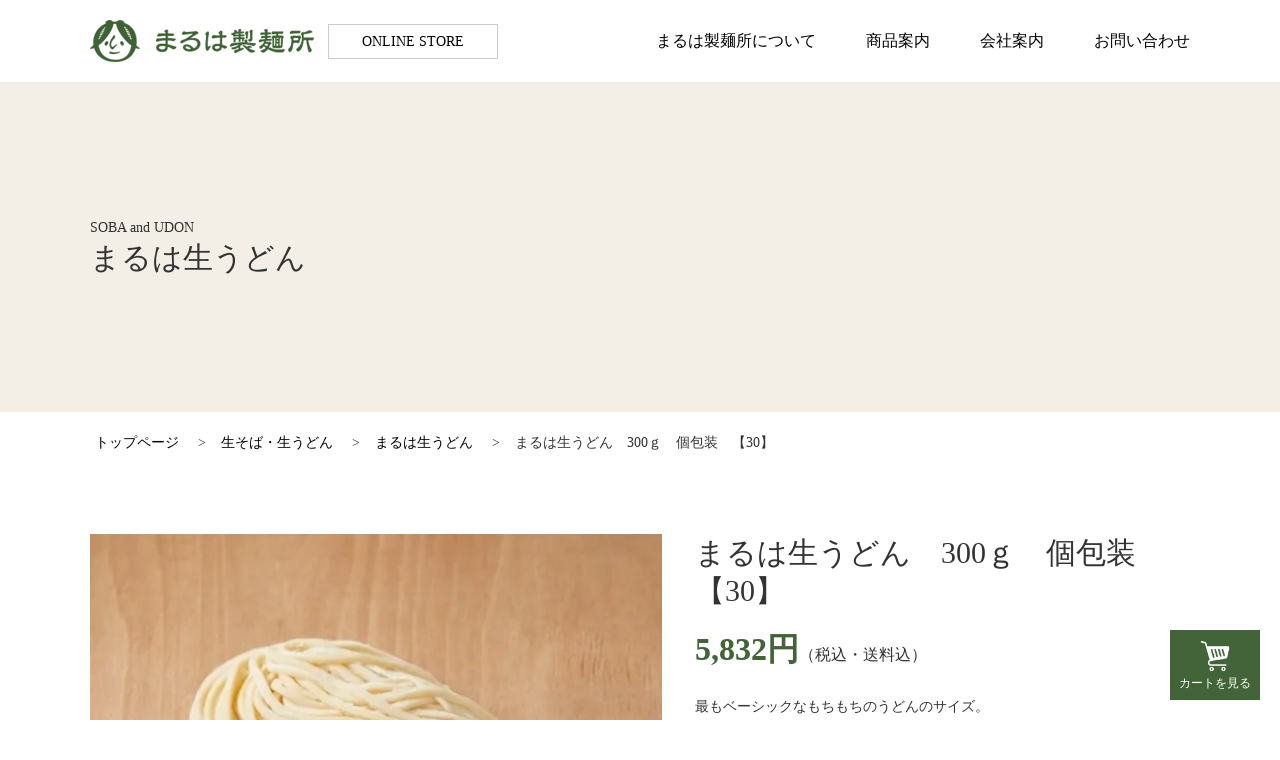

--- FILE ---
content_type: text/html; charset=EUC-JP
request_url: https://www.maruha-shop.com/?pid=157530707
body_size: 4419
content:
<!DOCTYPE html PUBLIC "-//W3C//DTD XHTML 1.0 Transitional//EN" "http://www.w3.org/TR/xhtml1/DTD/xhtml1-transitional.dtd">
<html xmlns:og="http://ogp.me/ns#" xmlns:fb="http://www.facebook.com/2008/fbml" xmlns:mixi="http://mixi-platform.com/ns#" xmlns="http://www.w3.org/1999/xhtml" xml:lang="ja" lang="ja" dir="ltr">
<head>
<meta http-equiv="content-type" content="text/html; charset=euc-jp" />
<meta http-equiv="X-UA-Compatible" content="IE=edge,chrome=1" />
<title>まるは生うどん　300ｇ　個包装　【30】 - まるは製麺所オンラインストア</title>
<meta name="Keywords" content="まるは生うどん　300ｇ　個包装　【30】,maruha" />
<meta name="Description" content="最もベーシックなもちもちのうどんのサイズ。めん形状：＃9　3.3×3.3㎜賞味期限：冷蔵10日又は冷凍90日【解凍後3日】" />
<meta name="Author" content="" />
<meta name="Copyright" content="GMOペパボ" />
<meta http-equiv="content-style-type" content="text/css" />
<meta http-equiv="content-script-type" content="text/javascript" />
<link rel="stylesheet" href="https://img21.shop-pro.jp/PA01464/648/css/1/index.css?cmsp_timestamp=20220610105147" type="text/css" />
<link rel="stylesheet" href="https://img21.shop-pro.jp/PA01464/648/css/1/product.css?cmsp_timestamp=20220610105147" type="text/css" />

<link rel="alternate" type="application/rss+xml" title="rss" href="https://www.maruha-shop.com/?mode=rss" />
<link rel="shortcut icon" href="https://img21.shop-pro.jp/PA01464/648/favicon.ico?cmsp_timestamp=20211108030213" />
<script type="text/javascript" src="//ajax.googleapis.com/ajax/libs/jquery/1.7.2/jquery.min.js" ></script>
<meta property="og:title" content="まるは生うどん　300ｇ　個包装　【30】 - まるは製麺所オンラインストア" />
<meta property="og:description" content="最もベーシックなもちもちのうどんのサイズ。めん形状：＃9　3.3×3.3㎜賞味期限：冷蔵10日又は冷凍90日【解凍後3日】" />
<meta property="og:url" content="https://www.maruha-shop.com?pid=157530707" />
<meta property="og:site_name" content="まるは製麺所オンラインストア" />
<meta property="og:image" content="https://img21.shop-pro.jp/PA01464/648/product/157530707.jpg?cmsp_timestamp=20210217100716"/>
<meta property="og:type" content="product" />
<meta property="product:price:amount" content="5832" />
<meta property="product:price:currency" content="JPY" />
<meta property="product:product_link" content="https://www.maruha-shop.com?pid=157530707" />
<script>
  var Colorme = {"page":"product","shop":{"account_id":"PA01464648","title":"\u307e\u308b\u306f\u88fd\u9eba\u6240\u30aa\u30f3\u30e9\u30a4\u30f3\u30b9\u30c8\u30a2"},"basket":{"total_price":0,"items":[]},"customer":{"id":null},"inventory_control":"none","product":{"shop_uid":"PA01464648","id":157530707,"name":"\u307e\u308b\u306f\u751f\u3046\u3069\u3093\u3000300\uff47\u3000\u500b\u5305\u88c5\u3000\u301030\u3011","model_number":"","stock_num":null,"sales_price":5832,"sales_price_including_tax":5832,"variants":[],"category":{"id_big":2702036,"id_small":25},"groups":[],"members_price":5832,"members_price_including_tax":5832}};

  (function() {
    function insertScriptTags() {
      var scriptTagDetails = [];
      var entry = document.getElementsByTagName('script')[0];

      scriptTagDetails.forEach(function(tagDetail) {
        var script = document.createElement('script');

        script.type = 'text/javascript';
        script.src = tagDetail.src;
        script.async = true;

        if( tagDetail.integrity ) {
          script.integrity = tagDetail.integrity;
          script.setAttribute('crossorigin', 'anonymous');
        }

        entry.parentNode.insertBefore(script, entry);
      })
    }

    window.addEventListener('load', insertScriptTags, false);
  })();
</script>
<script async src="https://zen.one/analytics.js"></script>
</head>
<body>
<meta name="colorme-acc-payload" content="?st=1&pt=10029&ut=157530707&at=PA01464648&v=20260119000451&re=&cn=53bc442fc7f48d96800b9d194d641c8b" width="1" height="1" alt="" /><script>!function(){"use strict";Array.prototype.slice.call(document.getElementsByTagName("script")).filter((function(t){return t.src&&t.src.match(new RegExp("dist/acc-track.js$"))})).forEach((function(t){return document.body.removeChild(t)})),function t(c){var r=arguments.length>1&&void 0!==arguments[1]?arguments[1]:0;if(!(r>=c.length)){var e=document.createElement("script");e.onerror=function(){return t(c,r+1)},e.src="https://"+c[r]+"/dist/acc-track.js?rev=3",document.body.appendChild(e)}}(["acclog001.shop-pro.jp","acclog002.shop-pro.jp"])}();</script><meta name="viewport" content="width=device-width, initial-scale=1">
<script src="https://ajax.googleapis.com/ajax/libs/jquery/1.12.4/jquery.min.js"></script>
<script>
jQuery(document).ready(function(){
	$("body").addClass("drawer" ).addClass("drawer--right" );
	$(".drawer-nav").css("display","table" );
});
</script>
<script src="https://file003.shop-pro.jp/PA01464/648/js/iscroll.js"></script>
<script src="https://file003.shop-pro.jp/PA01464/648/js/drawer.js"></script>
<script type="text/javascript" src="https://file003.shop-pro.jp/PA01464/648/js/jquery.matchHeight.js"></script>
<script src="https://file003.shop-pro.jp/PA01464/648/js/script.js"></script>

<nav class="drawer-nav">
		<ul class="drawer-menu">
		
			<li><a href="http://www.e-kumakichi.com/about/" target="_blank">まるは製麺所について</a></li>
			<li><a href="http://www.e-kumakichi.com/about#item" target="_blank">商品案内</a></li>
			<li><a href="http://www.e-kumakichi.com/company" target="_blank">会社案内</a></li>
			<li><a href="https://maruha.shop-pro.jp/customer/inquiries/new" target="_blank">お問い合わせ</a></li>
			<li><a href="http://www.e-kumakichi.com#information" target="_blank">お知らせ</a></li>
			<li><a href="https://www.maruha-shop.com/?mode=sk#delivery">お支払い方法・送料</a></li>
			<li><a href="https://www.maruha-shop.com/?mode=sk">特定商取引法に基づく表記</a></li>
			<li><a href="https://www.maruha-shop.com/?mode=privacy">個人情報保護方針</a></li>
		</ul>
	</nav>

<header>
	<div>
		<a href="./"><div><img src="https://img21.shop-pro.jp/PA01464/648/etc/logo.png?cmsp_timestamp=20210215133308" alt="株式会社まるは製麺所"></div><p>ONLINE STORE</p></a>
		<nav>
			<ul>
				<li><a href="http://www.e-kumakichi.com/about/" target="_blank">まるは製麺所について</a></li>
				<li><a href="http://www.e-kumakichi.com/about/#item" target="_blank">商品案内</a></li>
				<li><a href="http://www.e-kumakichi.com/company/" target="_blank">会社案内</a></li>
				<li><a href="https://maruha.shop-pro.jp/customer/inquiries/new">お問い合わせ</a></li>
			</ul>
		</nav>
	</div>
	
	<button type="button" class="drawer-toggle drawer-hamburger">
		<span class="sr-only">toggle navigation</span>
		<span class="drawer-hamburger-icon"></span>
	</button>
</header>

<script>
$(function(){
//.replace2 要素内の特定の文字列を置換
$('.item_price > p:nth-of-type(1)').each(function(){
var txt = $(this).html();
$(this).html(txt.replace(/\(内税\)/g,''));
});
});
function spinner(counter){
    var step = 1;
    var min = 1;
    var max = 100;

    var kazu = $(".kazu").val();
    var kazu = parseInt(kazu);
      if (counter == 'up') { kazu += step; };
      if (counter == 'down') { kazu -= step; };

    if ( kazu < min ) { kazu = min; };
    if ( max < kazu ) { kazu = max; };

    $(".kazu").val(kazu);
}
</script>

<h1 class="h1_main">
	<div>
		<div>
						<p>SOBA and UDON</p>
						
						<p>まるは生うどん</p>
						
		</div>
	</div>
	<div></div>
	<!--
		<div style="background: url(https://img21.shop-pro.jp/PA01464/648/etc/sing_b03.jpg?cmsp_timestamp=20210225144947) no-repeat center/cover;"></div>
	-->
</h1>


<div class="bread_wrap">
	<div class="breadcrumbs">
		<span><a href="./">トップページ</a></span>
    		<span>&#62;</span><span><a href="?mode=cate&cbid=2702036&csid=0">生そば・生うどん</a></span>
   				<span>&#62;</span><span><a href="?mode=cate&cbid=2702036&csid=25">まるは生うどん</a></span>
				<span>&#62;</span><span>まるは生うどん　300ｇ　個包装　【30】</span>
	</div>
</div>


<div class="item">
		<div class="item_img">
			<ul class="item_img1">
				<li style="background-image:url(https://img21.shop-pro.jp/PA01464/648/product/157530707.jpg?cmsp_timestamp=20210217100716);"></li>
												<li style="background-image:url(https://img21.shop-pro.jp/PA01464/648/product/157530707_o1.jpg?cmsp_timestamp=20210217152804);"></li>
																																																																																																																																																																																																																																																																																																																																																																																																											</ul>
			<ul class="item_img2">
				<li style="background-image:url(https://img21.shop-pro.jp/PA01464/648/product/157530707.jpg?cmsp_timestamp=20210217100716);"></li>
												<li style="background-image:url(https://img21.shop-pro.jp/PA01464/648/product/157530707_o1.jpg?cmsp_timestamp=20210217152804);"></li>
																																																																																																																																																																																																																																																																																																																																																																																																												<li style="margin:0;padding:0;border:0;pointer-events:none;"></li>
			</ul>
		</div>
		<div class="item_info">
			<h2 class="item_title">まるは生うどん　300ｇ　個包装　【30】 </h2>
			<div class="item_price"><p>5,832円(内税)</p><p>（税込・送料込）</p></div>
			<div class="item_desc">
				最もベーシックなもちもちのうどんのサイズ。<br />
<br />
めん形状：＃9　3.3×3.3㎜<br />
賞味期限：冷蔵10日又は冷凍90日【解凍後3日】
			</div>
			  
				<form name="product_form" method="post" action="https://www.maruha-shop.com/cart/proxy/basket/items/add" class="productform">
				<div class="section-inner" style="background:none;">
										<div class="productform-inner cf">
						<input type="submit" class="item_cart" value="カートに入れる">

						<div style="float:right;margin-right:20px;margin-top:17px;">
							<div class="button">
								<input type="button" name="spinner_up" class="spinner_up" value="" onclick="javascript:spinner('up');">
								<input type="button" name="spinner_up" class="spinner_down" value="" onclick="javascript:spinner('down');">
							</div>
							<input type="number" name="product_num" value="1" class="productnum kazu">
							<p class="kosuu"><label for="num">個数</label></p>
														</div>
					</div>
									</div>
			<input type="hidden" name="user_hash" value="c2961ec5df67a4a8ce161e778c3e6d77"><input type="hidden" name="members_hash" value="c2961ec5df67a4a8ce161e778c3e6d77"><input type="hidden" name="shop_id" value="PA01464648"><input type="hidden" name="product_id" value="157530707"><input type="hidden" name="members_id" value=""><input type="hidden" name="back_url" value="https://www.maruha-shop.com/?pid=157530707"><input type="hidden" name="reference_token" value="bd51336a403b4bc1bf59319ee00df214"><input type="hidden" name="shop_domain" value="maruha-shop.com">
			</form>	
		</div>
	</div>
<a href="https://www.maruha-shop.com/cart/proxy/basket?shop_id=PA01464648&shop_domain=maruha-shop.com" class="view_cart">
	<div>
		<img src="https://img21.shop-pro.jp/PA01464/648/etc/cart.png?cmsp_timestamp=20210225174929">
		<p>カートを見る</p>
	</div>
</a>

<footer>
	<div class="ft_nav">
		<div class="ft_nav_box ft_nav1">
			<div>
				<div>
					<ul>
						<li><a href="http://www.e-kumakichi.com/about/" target="_blank">まるは製麺所について</a></li>
						<li><a href="http://www.e-kumakichi.com/company/" target="_blank">会社案内</a></li>
						<li><a href="https://maruha.shop-pro.jp/customer/inquiries/new">お問い合わせ</a></li>
						<li><a href="http://www.e-kumakichi.com#information" target="_blank">お知らせ</a></li>
					</ul>
				</div>
			</div>
		</div>
		<div class="ft_nav_box ft_nav2">
			<div>
				<div>
					<p>商品案内</p>
					<ul>
						<li><a href="https://www.maruha-shop.com/?mode=cate&csid=0&cbid=2700977">生ラーメン</a></li>
						<li><a href="https://www.maruha-shop.com/?mode=cate&csid=0&cbid=2702014">生パスタ</a></li>
						<li><a href="https://www.maruha-shop.com/?mode=cate&csid=0&cbid=2702036">生そば・生うどん</a></li>
						<li><a href="https://www.maruha-shop.com/?mode=cate&csid=0&cbid=2702037">茹で麺・蒸し麺</a></li>
						<li><a href="https://www.maruha-shop.com/?mode=cate&cbid=2770836&csid=0">市販品販売</a></li>
					</ul>
				</div>
			</div>
		</div>
		<div class="ft_nav_box ft_nav3">
			<div>
				<div>
					<p>ONLINE STORE</p>
					<ul>
						<li><a href="https://www.maruha-shop.com/?mode=sk#delivery">お支払い方法・送料</a></li>
						<li><a href="https://www.maruha-shop.com/?mode=sk">特定商取引法に基づく表記</a></li>
						<li><a href="https://www.maruha-shop.com/?mode=privacy">個人情報保護方針</a></li>
					</ul>
				</div>
			</div>
		</div>
	</div>
	<div class="ft_info_wrap">
		<div class="ft_info">
			<div>
				<img src="https://img21.shop-pro.jp/PA01464/648/etc/ft_logo.png?cmsp_timestamp=20210215133308">
				<p>株式会社まるは製麺所</p>
				<p><span>北海道恵庭市黄金南1丁目313番地7</span><span>TEL.0123-32-3794　FAX.0123-32-3797</span></p>
			</div>
			<div>
				<img src="https://img21.shop-pro.jp/PA01464/648/etc/ft_logo.png?cmsp_timestamp=20210215133308">
				<p>Copyright (C) Maruha Seimenjyo Co.,Ltd. All Rights Reserved.</p>
			</div>
		</div>
	</div>
</footer>

<script>
$(window).on('load', function() {
var url = $(location).attr('href');
if(url.indexOf("#") != -1){
var anchor = url.split("#");
var target = $('#' + anchor[anchor.length - 1]);
if(target.length){
var pos = Math.floor(target.offset().top) - 100;
$("html, body").animate({scrollTop:pos}, 500);
}
}
});
</script><script type="text/javascript" src="https://www.maruha-shop.com/js/cart.js" ></script>
<script type="text/javascript" src="https://www.maruha-shop.com/js/async_cart_in.js" ></script>
<script type="text/javascript" src="https://www.maruha-shop.com/js/product_stock.js" ></script>
<script type="text/javascript" src="https://www.maruha-shop.com/js/js.cookie.js" ></script>
<script type="text/javascript" src="https://www.maruha-shop.com/js/favorite_button.js" ></script>
</body></html>

--- FILE ---
content_type: text/css
request_url: https://img21.shop-pro.jp/PA01464/648/css/1/index.css?cmsp_timestamp=20220610105147
body_size: 26018
content:
@charset "utf-8";


body,div,dl,dt,dd,ul,ol,li,
h1,h2,h3,h4,h5,h6,
pre,code,form,fieldset,legend,
p,blockquote,table,th,td {margin: 0; padding: 0;}
html {
	color: #AAA;
	-webkit-text-size-adjust: none;
}


body {
line-height: 1.2em;
font-size: 13px;
font-family: "�ҥ饮�γѥ� Pro W3", "Hiragino Kaku Gothic Pro", "�ᥤ�ꥪ", Meiryo, Osaka, "�ͣ� �Х����å�", "MS PGothic", sans-serif;
color: #333;
}
* html body {font-size: small;}
*:first-child+html body {font-size: small;}

* {
-webkit-box-sizing: border-box;
-moz-box-sizing: border-box;
-o-box-sizing: border-box;
-ms-box-sizing: border-box;
box-sizing: border-box;
}

img {
border: 0;
vertical-align: top;
}

h1,h2,h3,h4,h5,h6 {clear: both; font-size: 100%; font-weight: normal;}

ul,dl,ol {text-indent: 0;}
li {list-style: none;}

address,caption,cite,code,dfn,em,strong,th,var {font-style: normal; font-weight: normal;}


sub {vertical-align: text-bottom;}

input,textarea,select {font-family: inherit; font-size: inherit; font-weight:inherit;}
* html input,* html textarea,* html select {font-size: 100%;}
*:first-child+html+input,*:first-child html+textarea,*:first-child+html select {font-size: 100%;}

table {border-collapse: collapse; border-spacing: 0; font-size: inherit;}
th,td {text-align: left; vertical-align: middle;}
caption {text-align: left;}

pre,code,kbd,samp,tt {font-family: monospace;}
* html pre,* html code,* html kbd,* html samp,* html tt {font-size: 100%; line-height: 100%;}
*:first-child+html pre,*:first-child html+code,*:first-child html+kbd,*:first-child+html+samp,*:first-child+html tt {font-size: 108%; line-height: 100%;}

input,select,textarea {font-size: 100%; font-family: Verdana, Helvetica, sans-serif;}

.cf:before,
.cf:after {
    content: " ";
    display: table;
}

.cf:after {
    clear: both;
}

.cf {
    *zoom: 1;
}

/*�ޡ�����*/

.mt10{
	margin-top:10px;
}

.mt20{
	margin-top:20px;
}

.mt30{
	margin-top:30px;
}

.mt40{
	margin-top:40px;
}

.mt50{
	margin-top:50px;
}

.mt60{
	margin-top:60px;
}

.mt70{
	margin-top:70px;
}

.mt80{
	margin-top:80px;
}

.mt90{
	margin-top:90px;
}

.mt100{
	margin-top:100px;
}

.mb10{
	margin-bottom:10px;
}

.mb20{
	margin-bottom:20px;
}

.mb30{
	margin-bottom:30px;
}

.mb40{
	margin-bottom:40px;
}

.mb50{
	margin-bottom:50px;
}

.mb60{
	margin-bottom:60px;
}

.mb70{
	margin-bottom:70px;
}

.mb80{
	margin-bottom:80px;
}

.mb90{
	margin-bottom:90px;
}

.mb100{
	margin-bottom:100px;
}

/*�ޡ�����*/

/*IMG*/

.img_ma{
	margin-right:auto;
	margin-left:auto;
	display:block;
	max-width: 100%;
}

img{
	max-width: 100%;
	height:auto;
}

/*IMG*/

a{
	transition:.2s;
}

body{
	font-family:  "�⥴���å�", "Yu Gothic", "�⥴���å���", YuGothic, "�ҥ饮�γѥ� Pro W3", "Hiragino Kaku Gothic Pro", "�ᥤ�ꥪ", Meiryo, Osaka, "�ͣ� �Х����å�", "MS PGothic", "sans-serif";
	font-size:14px;
	line-height:22px;
	padding-top:82px;
	background:url("https://img21.shop-pro.jp/PA01464/648/etc/bg1.jpg?cmsp_timestamp=20210215133308") repeat 0 0;
}

.drawer .drawer-hamburger{
	position: absolute;
	padding:10px;
	margin-top:7px;
	margin-right:10px;
	height:24px;
	padding-bottom:18px;
}

.drawer .drawer-nav{
	background:#3f6235;
	padding:20px;
	display: table;
	height:100%;
}

.drawer .drawer-nav > ul{
	display: table-cell;
	vertical-align: middle;
}

.drawer .drawer-nav > ul > li{
	margin-bottom:10px;
}

.drawer .drawer-nav > ul > li > a{
	display: block;
	font-size: 16px;
	line-height: 22px;
	color:#fff;
	text-decoration: none;
	padding:10px 0;
	text-align: center;
}

@media screen and (min-width:901px) {
	.drawer .drawer-hamburger{
		display:none;
	}
}

header{
	width:100%;
	background:#fff;
	padding: 20px;
	position: absolute;
	top:0;
	left: 0;
	z-index: 10;
	transition: .3s;
}

header > div{
	display: flex;
	justify-content: space-between;
	flex-wrap: nowrap;
	align-items: center;
	max-width: 1100px;
	margin:0 auto;
}

header > div > a{
	display: flex;
	justify-content: flex-start;
	flex-wrap: nowrap;
	align-items: center;
	color:#000;
	text-decoration: none;
}

header > div > a > div{
	margin-right: 14px;
}

header > div > a > p{
	width:170px;
	font-size: 14px;
	line-height: 100%;
	padding:10px;
	padding-bottom:9px;
	border:1px solid #ccc;
	text-align: center;
}

header nav ul{
	display: flex;
	justify-content: flex-start;
	flex-wrap: nowrap;
	align-items: center;
}

header nav ul li{
	margin-left: 50px;
}

header nav ul li a{
	display: block;
	color:#000;
	text-decoration: none;
	font-size: 16px;
	line-height:34px;
}

header nav ul li a:hover{
	color:#3f6235;
}

@media screen and (max-width:1100px) {
	body{
		padding-top:62px;
	}
	
	header{
		padding:10px;
	}
	
	header nav ul li{
		margin-left: 26px;
	}
	
	header nav ul li a{
		font-size: 14px;
	}
}

@media screen and (max-width:900px) {
	header nav{
		display: none;
	}
}

@media screen and (max-width:500px) {
	.drawer .drawer-hamburger{
		margin-top:0;
		padding-top:8px;
	}
	
	body{
		padding-top:48px;
	}
	
	header > div > a > div{
		width:150px;
		margin-right: 5px;
	}
	
	header > div > a > p{
		font-size: 10px;
		padding:4px;
		width:auto;
	}
}

/* index */

.top_img{
	display: table;
	width:100%;
	background:url("https://img21.shop-pro.jp/PA01464/648/etc/top_img.jpg?cmsp_timestamp=20210215133308") no-repeat center/cover;
	margin-bottom:100px;
}

.top_img > div{
	display: table-cell;
	vertical-align: middle;
	height: 530px;
}

.top_img > div > div{
	width:47%;
	display: flex;
	justify-content: flex-end;
	background:rgba(39,60,32,0.75);
	color:#fff;
	padding:20px 70px 20px 70px;
	text-align: right;
	font-size: 30px;
	line-height: 36px;
	font-family: "Hiragino Mincho ProN", YuMincho, "Yu Mincho", "serif";
}

.top_img > div > div > div{
	max-width: 480px;
	display: flex;
	justify-content: flex-start;
	flex-wrap: wrap;
}

.top_img > div > div > div > p{
	display: inline-block;
	padding:0 15px;
}

@media screen and (max-width:900px) {
	.top_img > div{
		height: 400px;
	}
	
	.top_img > div > div{
		width:100%;
		max-width: 650px;
	}
}

@media screen and (max-width:650px) {
	.top_img > div > div > div{
		justify-content: center;
	}
}

@media screen and (max-width:420px) {
	.top_img > div{
		height: 250px;
	}
	
	.top_img > div > div{
		padding:20px;
	}
}

.abo4{
	max-width: 1120px;
	padding:0 10px;
	margin:0 auto 50px;
}

.abo4 > h2{
	font-family: "Hiragino Mincho ProN", YuMincho, "Yu Mincho", "serif";
	font-size: 30px;
	line-height: 38px;
	margin-bottom:20px;
	text-align: center;
}

.abo4 > p{
	margin-bottom:60px;
	font-size: 16px;
	line-height: 30px;
	text-align: center;
}

.abo4 > ul{
	display: flex;
	justify-content:space-between;
	flex-wrap: wrap;
}

.abo4 > ul > li{
	width:48%;
	margin-bottom: 80px;
	text-align: center;
}

.abo4 > ul > li > a:nth-of-type(1){
	display: block;
	overflow: hidden;
	margin-bottom:15px;
}

.abo4 > ul > li > a:nth-of-type(1) img{
	transition: .3s;
  width:100%;
  height:auto;
}

.abo4 > ul > li > a:nth-of-type(1) img:hover{
	transform: scale(1.2);
}

.abo4 > ul > li > h3{
	font-family: "Hiragino Mincho ProN", YuMincho, "Yu Mincho", "serif";
	font-size: 18px;
	line-height: 26px;
	margin-bottom:10px;
}

.abo4 > ul > li > p{
	font-size: 16px;
	line-height: 24px;
	margin-bottom:15px;
}

.abo4 > ul > li > a:nth-of-type(2){
	display: block;
	width:180px;
	margin:0 auto;
	font-size: 14px;
	line-height: 20px;
	border:1px solid #ccc;
	color:#000;
	text-decoration: none;
}

.abo4 > ul > li > a:nth-of-type(2) > p{
	display: table;
	margin:0 auto;
	padding:14px 0;
	padding-right: 24px;
	padding-left: 10px;
	background:url("https://img21.shop-pro.jp/PA01464/648/etc/ar1.png") no-repeat right 49%;
}

.abo4 > ul > li > a:nth-of-type(2):hover{
	color:#426438;
	border:1px solid #426438;
}

@media screen and (max-width:720px) {
	.abo4 > ul > li{
		width:48%;
	}
}

@media screen and (max-width:420px) {
	.abo4 > ul{
		justify-content: center;
	}
	
	.abo4 > ul > li{
		width:100%;
		margin-bottom:60px;
	}
}

.store_reco{
	width:100%;
	max-width: 1120px;
	margin:0 auto;
	padding:0 10px;
}

.store_reco > h2{
	font-family: "Hiragino Mincho ProN", YuMincho, "Yu Mincho", "serif";
	font-size: 30px;
	line-height: 38px;
	margin-bottom:20px;
	text-align: center;
}

.store_reco > ul{
	display: flex;
	justify-content: space-between;
	flex-wrap: wrap;
}

.store_reco > ul > li{
	width:23%;
	margin-bottom:40px;
	font-size: 16px;
	line-height: 24px;
	text-align: center;
	max-width: 254px;
}

.store_reco > ul > li > a{
	display: block;
	overflow: hidden;
	margin-bottom:10px;
}

.store_reco > ul > li > a > div{
	width:100%;
	background-size: cover;
	background-position: center;
	background-repeat: no-repeat;
	transition: .3s;
}

.store_reco > ul > li > a:hover > div{
	transform: scale(1.2);
}

.store_reco > ul > li > a > div:before {
    content:"";
    display: block;
    padding-top: 75%; /* �⤵������75%�˸��� */
}

.store_reco > ul > li > h3{
	margin-bottom:6px;
}

.store_reco > ul > li > div{
	display: flex;
	justify-content: center;
	flex-wrap: wrap;
	align-items: flex-end;
}

.store_reco > ul > li > div > p:nth-of-type(2){
	font-size: 22px;
	line-height: 26px;
	font-weight: bold;
	color:#426438;
}

.store_reco > ul > li > p:last-of-type{
	font-size: 14px;
}

@media screen and (max-width:750px) {
	.store_reco > ul > li{
		width:32%;
	}
}

@media screen and (max-width:550px) {
	.store_reco > ul > li{
		width:49%;
	}
}

/* index end */

footer{
	margin-top:200px;
}

.ft_nav{
	display: flex;
	justify-content: flex-start;
}

.ft_nav_box{
	width:33.33333333333333333%;
	display: table;
	font-size: 16px;
	color:#fff;
}

.ft_nav1{
	background:url("https://img21.shop-pro.jp/PA01464/648/etc/ft_nav1.jpg?cmsp_timestamp=20210215133308") no-repeat center/cover;
}

.ft_nav2{
	background:url("https://img21.shop-pro.jp/PA01464/648/etc/ft_nav2.jpg?cmsp_timestamp=20210215133308") no-repeat center/cover;
}

.ft_nav3{
	background:url("https://img21.shop-pro.jp/PA01464/648/etc/ft_nav3.jpg?cmsp_timestamp=20210215133308") no-repeat center/cover;
}

.ft_nav_box > div{
	height: 330px;
	display: table-cell;
	vertical-align: middle;
}

.ft_nav_box > div > div{
	display: table;
	margin:0 auto;
}

.ft_nav_box > div > div > p{
	text-align: center;
	margin-bottom:20px;
}

.ft_nav_box > div > div > ul > li{
	margin-bottom:6px;
}

.ft_nav_box > div > div > ul > li > a{
	color:#fff;
	text-decoration: none;
	border-bottom: 1px solid rgba(255,255,255,0);
}

.ft_nav_box > div > div > ul > li > a:hover{
	border-bottom: 1px solid rgba(255,255,255,1);
}

.ft_info_wrap{
	padding:30px 10px;
	background:#fff;
}

.ft_info{
	display: table;
	width:100%;
	max-width: 1100px;
	margin:0 auto;
}

.ft_info > div{
	display: table-cell;
	vertical-align: bottom;
}

.ft_info > div:nth-of-type(1){
	font-size: 16px;
	line-height: 22px;
}

.ft_info > div:nth-of-type(1) img{
	display: none;
}

.ft_info > div:nth-of-type(1) > p:nth-of-type(1){
	margin-bottom:12px;
}

.ft_info > div:nth-of-type(1) > p span{
	display: inline-block;
}

.ft_info > div:nth-of-type(1) > p span:nth-of-type(1){
	margin-right: 20px;
}

.ft_info > div:nth-of-type(2){
	text-align: right;
	width:360px;
}

.ft_info > div:nth-of-type(2) p{
	color:#3f6235;
	font-size: 12px;
	line-height: 18px;
	margin-top:4px;
}

@media screen and (max-width:750px) {
	.ft_nav{
		display: none;
	}
	
	.ft_info > div{
		display: block;
		width:100%;
		text-align: center;
	}
	
	
	.ft_info > div:nth-of-type(1) img{
		display: block;
		margin:0 auto 20px;
	}
	
	.ft_info > div:nth-of-type(2){
		width:100%;
		text-align: center;
		margin-top:30px;
	}
	
	.ft_info > div:nth-of-type(2) img{
		display: none;
	}
}

@media screen and (max-width:550px) {
	.ft_info > div:nth-of-type(1) > p span:nth-of-type(1){
		margin-right: 0;
	}
}

/* item_list */

.h1_main{
	display: table;
	width:100%;
	background:#f3efe6;
}

.h1_main > div{
	width:50%;
	display: table-cell;
	vertical-align: middle;
	height: 330px;
}

.h1_main > div:nth-of-type(1){
	padding-left: 10px;
}

.h1_main > div:nth-of-type(1) > div{
	padding-left: calc( 100% - 550px );
}

.h1_main > div:nth-of-type(1) > div > p:nth-of-type(2){
	font-family: "Hiragino Mincho ProN", YuMincho, "Yu Mincho", "serif";
	font-size: 30px;
	line-height: 38px;
}

.pasta_h > div:nth-of-type(2){
	background:url("https://img21.shop-pro.jp/PA01464/648/etc/pasta_h.jpg?cmsp_timestamp=20210215133308") no-repeat center/cover;
}

@media screen and (max-width:750px) {
	.h1_main > div{
		height: 200px;
	}
}

@media screen and (max-width:450px) {
	.h1_main > div{
		height: 150px;
	}
	
	.h1_main > div:nth-of-type(1) > div > p:nth-of-type(2){
		font-size: 24px;
		line-height: 30px;
	}
}

.bread_wrap{
	padding: 20px 0 20px 10px;
}

.breadcrumbs{
	max-width: 1100px;
	margin:0 auto 60px;
}

.breadcrumbs span{
	display: inline-block;
	margin-right: 15px;
}

.breadcrumbs a{
	color:#000;
	text-decoration: none;
	border-bottom:1px solid rgba(0,0,0,0);
}

.breadcrumbs a:hover{
	border-bottom:1px solid rgba(0,0,0,1);
}

.item_list{
	max-width: 1120px;
	margin:0 auto;
	padding:0 10px;
}

.item_list > ul{
	display: flex;
	justify-content: space-between;
	flex-wrap: wrap;
}

.item_list > ul > li{
	width:23%;
	margin-bottom:50px;
	font-size: 16px;
	line-height: 24px;
	text-align: center;
	max-width: 254px;
}

.item_list > ul > li > a{
	display: block;
	overflow: hidden;
	margin-bottom:10px;
}

.item_list > ul > li > a > div{
	width:100%;
	background-size: cover;
	background-position: center;
	background-repeat: no-repeat;
	transition: .3s;
}

.item_list > ul > li > a:hover > div{
	transform: scale(1.2);
}

.item_list > ul > li > a > div:before {
    content:"";
    display: block;
    padding-top: 75%; /* �⤵������75%�˸��� */
}

@media screen and (max-width:750px) {
	.item_list > ul > li{
		width:32%;
	}
}

@media screen and (max-width:550px) {
	.item_list > ul > li{
		width:49%;
	}
}

/* item_list end */

/* item_cat */

.item_cat1{
	max-width: 1120px;
	padding:0 10px;
	margin:0 auto 50px;
}

.item_cat1{
	font-size: 16px;
	line-height: 36px;
}

.item_cat1 > h2{
	font-family: "Hiragino Mincho ProN", YuMincho, "Yu Mincho", "serif";
	font-size: 30px;
	line-height: 38px;
	margin-bottom:30px;
}

/* item_cat end */

/* item */

.item{
	display: flex;
	justify-content: space-between;
	flex-wrap: wrap;
	max-width: 1120px;
	margin:0 auto;
	padding:0 10px;
}

.item_img{
	width:52%;
}

.item_img1{
	position: relative;
	width:100%;
	margin-bottom:2%;
}

.item_img1:before {
    content:"";
    display: block;
    padding-top: 69%; /* �⤵������75%�˸��� */
}

.item_img1 > li{
	width:100%;
	height: 100%;
	position: absolute;
	top:0;
	left: 0;
	right:0;
	bottom:0;
	background-size: cover;
	background-repeat: no-repeat;
	background-position: center;
	opacity: 0;
	transition: .3s;
}

.item_img1 > li:nth-of-type(1){
	opacity: 1;
}

.item_img2{
	width:100%;
	display: flex;
	justify-content: space-between;
	flex-wrap: wrap;
}

.item_img2 > li{
	width:32%;
	background-size: cover;
	background-repeat: no-repeat;
	background-position: center;
}

.item_img2 > li:before {
    content:"";
    display: block;
    padding-top: 66%; /* �⤵������75%�˸��� */
}

.item_img2 > li:last-of-type{
	pointer-events: none;
}

.item_img2 > li:last-of-type:before {
    padding-top: 0; /* �⤵������75%�˸��� */
}

.item_info{
	width:45%;
}

.item_title{
	font-size: 30px;
	line-height: 38px;
	margin-bottom:20px;
}

.item_price{
	margin-bottom:24px;
}

.item_price > p{
	display: inline-block;
	font-size: 16px;
	line-height: 24px;
}

.item_price > p:nth-of-type(1){
	font-size: 32px;
	line-height: 38px;
	font-weight: bold;
	color:#426438;
}

.item_desc{
	font-size: 14px;
	line-height: 30px;
}

@media screen and (max-width:800px) {
	.item{
		max-width: 620px;
		margin:0 auto;
	}
	
	.item_img{
		width:100%;
		margin-bottom:40px;
	}
	
	.item_info{
		width:100%;
	}
}

@media screen and (max-width:500px) {
	.item_title{
		font-size: 24px;
		line-height: 32px;
	}
	
	.item_price > p{
		font-size: 14px;
		line-height: 20px;
	}
	
	.item_price > p:nth-of-type(1){
		font-size: 26px;
		line-height: 32px;
	}
}

/* item end */


/*!------------------------------------*\
    Base
\*!------------------------------------*/
.drawer-nav {
  display:none;
  position: fixed;
  z-index: 101;
  top: 0;
  overflow: hidden;
  width: 16.25rem;
  height: 100%;
  color: #222;
  background-color: #fff;
}

.drawer-brand {
  font-size: 1.5rem;
  font-weight: bold;
  line-height: 3.75rem;
  display: block;
  padding-right: .75rem;
  padding-left: .75rem;
  text-decoration: none;
  color: #222;
}

.drawer-menu {
  margin: 0;
  padding: 0;
  list-style: none;
}

.drawer-menu-item {
  font-size: 1rem;
  display: block;
  padding: .75rem;
  text-decoration: none;
  color: #222;
}

.drawer-menu-item:hover {
  text-decoration: underline;
  color: #555;
  background-color: transparent;
}

/*! overlay */
.drawer-overlay {
  position: fixed;
  z-index: 100;
  top: 0;
  left: 0;
  display: none;
  width: 100%;
  height: 100%;
  background-color: rgba(0, 0, 0, .2);
}

.drawer-open .drawer-overlay {
  display: block;
}
/*!------------------------------------*\
    Top
\*!------------------------------------*/
.drawer--top .drawer-nav {
  top: -100%;
  left: 0;
  width: 100%;
  height: auto;
  max-height: 100%;
  -webkit-transition: top .6s cubic-bezier(0.190, 1.000, 0.220, 1.000);
  transition: top .6s cubic-bezier(0.190, 1.000, 0.220, 1.000);
}

.drawer--top.drawer-open .drawer-nav {
  top: 0;
}

.drawer--top .drawer-hamburger,
.drawer--top.drawer-open .drawer-hamburger {
  right: 0;
}
/*!------------------------------------*\
    Left
\*!------------------------------------*/
.drawer--left .drawer-nav {
  left: -16.25rem;
  -webkit-transition: left .6s cubic-bezier(0.190, 1.000, 0.220, 1.000);
  transition: left .6s cubic-bezier(0.190, 1.000, 0.220, 1.000);
}

.drawer--left.drawer-open .drawer-nav,
.drawer--left .drawer-hamburger,
.drawer--left.drawer-open .drawer-navbar .drawer-hamburger {
  left: 0;
}

.drawer--left.drawer-open .drawer-hamburger {
  left: 16.25rem;
}
/*!------------------------------------*\
    Right
\*!------------------------------------*/
.drawer--right .drawer-nav {
  right: -16.25rem;
  -webkit-transition: right .6s cubic-bezier(0.190, 1.000, 0.220, 1.000);
  transition: right .6s cubic-bezier(0.190, 1.000, 0.220, 1.000);
}

.drawer--right.drawer-open .drawer-nav,
.drawer--right .drawer-hamburger,
.drawer--right.drawer-open .drawer-navbar .drawer-hamburger {
  right: 0;
}

.drawer--right.drawer-open .drawer-hamburger {
  right: 16.25rem;
}
/*!------------------------------------*\
    Hamburger
\*!------------------------------------*/
.drawer-hamburger {
  position: fixed;
  z-index: 104;
  top: 0;
  display: block;
  box-sizing: content-box;
  width: 2rem;
  padding: 0;
  padding-top: 18px;
  padding-right: .75rem;
  padding-bottom: 30px;
  padding-left: .75rem;
  -webkit-transition: all .6s cubic-bezier(0.190, 1.000, 0.220, 1.000);
  transition: all .6s cubic-bezier(0.190, 1.000, 0.220, 1.000);
  -webkit-transform: translate3d(0, 0, 0);
          transform: translate3d(0, 0, 0);
  border: 0;
  outline: 0;
  background-color: transparent;
}

.drawer-hamburger:hover {
  cursor: pointer;
  background-color: transparent;
}

.drawer-hamburger-icon {
  position: relative;
  display: block;
  margin-top: 10px;
}

.drawer-hamburger-icon,
.drawer-hamburger-icon:before,
.drawer-hamburger-icon:after {
  width: 100%;
  height: 2px;
  -webkit-transition: all .6s cubic-bezier(0.190, 1.000, 0.220, 1.000);
  transition: all .6s cubic-bezier(0.190, 1.000, 0.220, 1.000);
  background-color: #222;
}

.drawer-hamburger-icon:before,
.drawer-hamburger-icon:after {
  position: absolute;
  top: -10px;
  left: 0;
  content: ' ';
}

.drawer-hamburger-icon:after {
  top: 10px;
}

.drawer-open .drawer-hamburger-icon {
  background-color: transparent;
}

.drawer-open .drawer-hamburger-icon:before,
.drawer-open .drawer-hamburger-icon:after {
  top: 0;
}

.drawer-open .drawer-hamburger-icon:before {
  -webkit-transform: rotate(45deg);
      -ms-transform: rotate(45deg);
          transform: rotate(45deg);
}

.drawer-open .drawer-hamburger-icon:after {
  -webkit-transform: rotate(-45deg);
      -ms-transform: rotate(-45deg);
          transform: rotate(-45deg);
}
/*!------------------------------------*\
    accessibility
\*!------------------------------------*/

.sr-only {
  position: absolute;
  overflow: hidden;
  clip: rect(0, 0, 0, 0);
  width: 1px;
  height: 1px;
  margin: -1px;
  padding: 0;
  border: 0;
}


.sr-only-focusable:active,
.sr-only-focusable:focus {
  position: static;
  overflow: visible;
  clip: auto;
  width: auto;
  height: auto;
  margin: 0;
}
/*!------------------------------------*\
    Sidebar
\*!------------------------------------*/
.drawer--sidebar {
  background-color: #fff;
}

.drawer--sidebar .drawer-contents {
  background-color: #fff;
}

@media (min-width: 64em) {
  .drawer--sidebar .drawer-hamburger {
    display: none;
    visibility: hidden;
  }

  .drawer--sidebar .drawer-nav {
    display: block;
    -webkit-transform: none;
        -ms-transform: none;
            transform: none;
    position: fixed;
    width: 12.5rem;
    height: 100%;
  }

  /*! Left */
  .drawer--sidebar.drawer--left .drawer-nav {
    left: 0;
    border-right: 1px solid #ddd;
  }

  .drawer--sidebar.drawer--left .drawer-contents {
    margin-left: 12.5rem;
  }

  /*! Right */
  .drawer--sidebar.drawer--right .drawer-nav {
    right: 0;
    border-left: 1px solid #ddd;
  }

  .drawer--sidebar.drawer--right .drawer-contents {
    margin-right: 12.5rem;
  }

  /*! container */
  .drawer--sidebar .drawer-container {
    max-width: 48rem;
  }
}

@media (min-width: 75em) {
  .drawer--sidebar .drawer-nav {
    width: 16.25rem;
  }

  .drawer--sidebar.drawer--left .drawer-contents {
    margin-left: 16.25rem;
  }

  .drawer--sidebar.drawer--right .drawer-contents {
    margin-right: 16.25rem;
  }

  /*! container */
  .drawer--sidebar .drawer-container {
    max-width: 60rem;
  }
}
/*!------------------------------------*\
    Navbar
\*!------------------------------------*/
.drawer--navbarTopGutter {
  padding-top: 3.75rem;
}

.drawer-navbar .drawer-navbar-header {
  border-bottom: 1px solid #ddd;
  background-color: #fff;
}

.drawer-navbar {
  z-index: 102;
  top: 0;
  width: 100%;
}

/*! .drawer-navbar modifier */
.drawer-navbar--fixed {
  position: fixed;
}

.drawer-navbar-header {
  position: relative;
  z-index: 102;
  box-sizing: border-box;
  width: 100%;
  height: 3.75rem;
  padding: 0 .75rem;
  text-align: center;
}

.drawer-navbar .drawer-brand {
  line-height: 3.75rem;
  display: inline-block;
  padding-top: 0;
  padding-bottom: 0;
  text-decoration: none;
}

.drawer-navbar .drawer-brand:hover {
  background-color: transparent;
}

.drawer-navbar .drawer-nav {
  padding-top: 3.75rem;
}

.drawer-navbar .drawer-menu {
  padding-bottom: 7.5rem;
}

@media (min-width: 64em) {
  .drawer-navbar {
    height: 3.75rem;
    border-bottom: 1px solid #ddd;
    background-color: #fff;
  }

  .drawer-navbar .drawer-navbar-header {
    position: relative;
    display: block;
    float: left;
    width: auto;
    padding: 0;
    border: 0;
  }

  .drawer-navbar .drawer-menu--right {
    float: right;
  }

  .drawer-navbar .drawer-menu li {
    float: left;
  }

  .drawer-navbar .drawer-menu-item {
    line-height: 3.75rem;
    padding-top: 0;
    padding-bottom: 0;
  }

  .drawer-navbar .drawer-hamburger {
    display: none;
  }

  .drawer-navbar .drawer-nav {
    position: relative;
    left: 0;
    overflow: visible;
    width: auto;
    height: 3.75rem;
    padding-top: 0;
    -webkit-transform: translate3d(0, 0, 0);
            transform: translate3d(0, 0, 0);
  }

  .drawer-navbar .drawer-menu {
    padding: 0;
  }

  /*! dropdown */
  .drawer-navbar .drawer-dropdown-menu {
    position: absolute;
    width: 16.25rem;
    border: 1px solid #ddd;
  }

  .drawer-navbar .drawer-dropdown-menu-item {
    padding-left: .75rem;
  }
}
/*!------------------------------------*\
    Dropdown
\*!------------------------------------*/
.drawer-dropdown-menu {
  display: none;
  box-sizing: border-box;
  width: 100%;
  margin: 0;
  padding: 0;
  background-color: #fff;
}

.drawer-dropdown-menu > li {
  width: 100%;
  list-style: none;
}

.drawer-dropdown-menu-item {
  line-height: 3.75rem;
  display: block;
  padding: 0;
  padding-right: .75rem;
  padding-left: 1.5rem;
  text-decoration: none;
  color: #222;
}

.drawer-dropdown-menu-item:hover {
  text-decoration: underline;
  color: #555;
  background-color: transparent;
}

/*! open */
.drawer-dropdown.open > .drawer-dropdown-menu {
  display: block;
}

/*! drawer-caret */
.drawer-dropdown .drawer-caret {
  display: inline-block;
  width: 0;
  height: 0;
  margin-left: 4px;
  -webkit-transition: opacity .2s ease, -webkit-transform .2s ease;
  transition: opacity .2s ease, -webkit-transform .2s ease;
  transition: transform .2s ease, opacity .2s ease;
  transition: transform .2s ease, opacity .2s ease, -webkit-transform .2s ease;
  -webkit-transform: rotate(0deg);
      -ms-transform: rotate(0deg);
          transform: rotate(0deg);
  vertical-align: middle;
  border-top: 4px solid;
  border-right: 4px solid transparent;
  border-left: 4px solid transparent;
}

/*! open */
.drawer-dropdown.open .drawer-caret {
  -webkit-transform: rotate(180deg);
      -ms-transform: rotate(180deg);
          transform: rotate(180deg);
}
/*!------------------------------------*\
    Container
\*!------------------------------------*/
.drawer-container {
  margin-right: auto;
  margin-left: auto;
}

@media (min-width: 64em) {
  .drawer-container {
    max-width: 60rem;
  }
}

@media (min-width: 75em) {
  .drawer-container {
    max-width: 70rem;
  }
}

.view_cart{
  text-align:center;
  display:table;
  width:90px;
  height:70px;
  position:fixed;
  bottom:20px;
  right:20px;
  background:#426438;
  color:#fff;
  text-decoration:none;
}

.view_cart:hover{
  opacity:0.6 !important;
}

.view_cart > div{
  display:table-cell;
  vertical-align:middle;
}

.view_cart > div > img{
  height:30px;
  width:auto;
}

.view_cart > div > p{
  font-size:12px;
  line-height:100%;
  margin-top:6px;
}

--- FILE ---
content_type: text/css
request_url: https://img21.shop-pro.jp/PA01464/648/css/1/product.css?cmsp_timestamp=20220610105147
body_size: 2626
content:
.stock_head *{
  background:none !important;
}

#option_tbl{
  border-collapse:separate;
border-spacing:0 8px;
}

#option_tbl,#option_tbl tbody,#option_tbl tr{
  width:100%;
}

#option_tbl tr .cell_1{
  width:50%;
  vertical-align:middle;
  text-align:left;
  background:#eee;
  padding-left:10px;
  font-size:14px;
}

#option_tbl tr .cell_2{
  width:50%;
  height:50px;
  background:#eee;
  vertical-align:top;
}

#option_tbl tr td div{
	float:right;
  width:30px;
  height:30px;
  box-sizing:border-box;
  padding-top:4px;
  text-align:center;
  background:#fff;
  border:1px solid #eee;
  border-radius:6px;
  margin-top:10px;
  margin-right:10px;
}

#option_tbl tr td label{
	float:left;
  	display:block;
  width:450px;
  height:50px;
  position:relative;
  margin:0;
}

#option_tbl tr td span{
  display:block;
  float:left;
}

#option_tbl tr td .table_price{
  font-size:14px;
  padding-top:17px;
  width:250px;
  font-size:15px;
  padding-left:50px;
  text-align:right;
  padding-right:50px;
}

#option_tbl tr td .t_stock_num{
  font-size:14px;
	float:left;
	display:block;
	width:140px;
	color:#fff;
	text-align:center;
	text-decoration:none;
	background:#5f0606;
	padding:8px 0 6px;
	border-radius:6px;
	margin-top:10px;
}

#option_tbl tr td .stock_zero{
  font-size:14px;
	float:left;
	display:block;
	width:140px;
	color:#fff;
	text-align:center;
	text-decoration:none;
	background:#ccc;
	padding:8px 0 6px;
	border-radius:6px;
	margin-top:10px;
}

#option_tbl tr td br {
  display:none;
}
.item_cart{
	font-size:16px;
	float:right;
	display:block;
	width:calc( 100% - 130px );
  max-width:300px;
	color:#fff;
	text-align:center;
	text-decoration:none;
	background:#3f6235;
	padding:18px 0 16px;
  border:none;
  margin-top:15px;
}

.item_cart:hover{
	background:#8C521E;
}

input.kazu {
    width: 52px;
    height: 40px;
    float: right;
    margin-top: 5px;
    text-align: right;
    padding: 0 5px;
}
div.button {
    float: right;
    width: 16px;
    padding-left: 5px;
    padding-top: 8px;
}
input.spinner_up {
    margin-top: 0px;
    border: 0px;
    width: 17px;
    height: 14px;
  margin-bottom:6px;
    background: url("https://img21.shop-pro.jp/PA01464/648/etc/num_up.png?cmsp_timestamp=20210225113400") no-repeat;
}
input.spinner_down {
    margin-top: 0px;
    border: 0px;
    width: 17px;
    height: 14px;
    background: url("https://img21.shop-pro.jp/PA01464/648/etc/num_down.png?cmsp_timestamp=20210225113400") no-repeat;
}

.kosuu{
  float:right;
  padding-top:14px;
  padding-right:10px;
}

.kosuu label{
   font-size:16px;
}

.setsumei h2 img{
  padding-top:5px !important;
}

.item_info{
  padding-bottom:90px;
  position:relative;
}

.productform{
  position:absolute;
  bottom:0;
  right:0;
  width:100%;
  max-width:430px;
}

--- FILE ---
content_type: application/javascript
request_url: https://file003.shop-pro.jp/PA01464/648/js/script.js
body_size: 456
content:
$(document).ready(function() {
$(".drawer").drawer();
});

$(function() {
	$('.mh1').matchHeight();
	$('.mh2').matchHeight();
	$('.mh3').matchHeight();
	$('.mh4').matchHeight();
});

$(window).load(function(){
	var scroll_px = 150;
	var scroll_px2 = 300;
	var scroll_px3 = 450;
	$(window).scroll(function () {
		if ($(this).scrollTop() > scroll_px && $(this).scrollTop() < scroll_px2 ) {
			$("header").css("position", "absolute" ).css("top", "-110px" );
		} else if ($(this).scrollTop() > scroll_px2 && $(this).scrollTop() < scroll_px3 ) {
			$("header").css("position", "fixed" ).css("top", "-110px" );
		} else if ($(this).scrollTop() > scroll_px3 ) {
			$("header").css("position", "fixed" ).css("top", "0px" );
		} else {
			$("header").css("position", "absolute" ).css("top", "0px" );
		}
	});
});

/* item �糸�������帥�� */

$(function(){
	$('.item_img2 > li').hover(function() {
		var index = $('.item_img2 > li').index(this);
		$('.item_img1 > li').css('opacity','0').eq(index).css('opacity','1')
	});
});

/* item �糸�������帥�� end */

/* ���若����荀������帥�� footer�ф����� */

$(function(){
  $(window).on('load scroll', function(){
    $("footer").each(function(){
      var imgPos = $(this).offset().top;    
      var scroll = $(window).scrollTop();
      var windowHeight = $(window).height();
      if (scroll > imgPos - windowHeight + windowHeight/5){
        $('.view_cart').css("opacity","0").css("pointer-events","none");
      } else {
        $('.view_cart').css("opacity","1").css("pointer-events","auto");
      }
    });
  });
});

/* ���若����荀������帥�� footer�ф����� end */